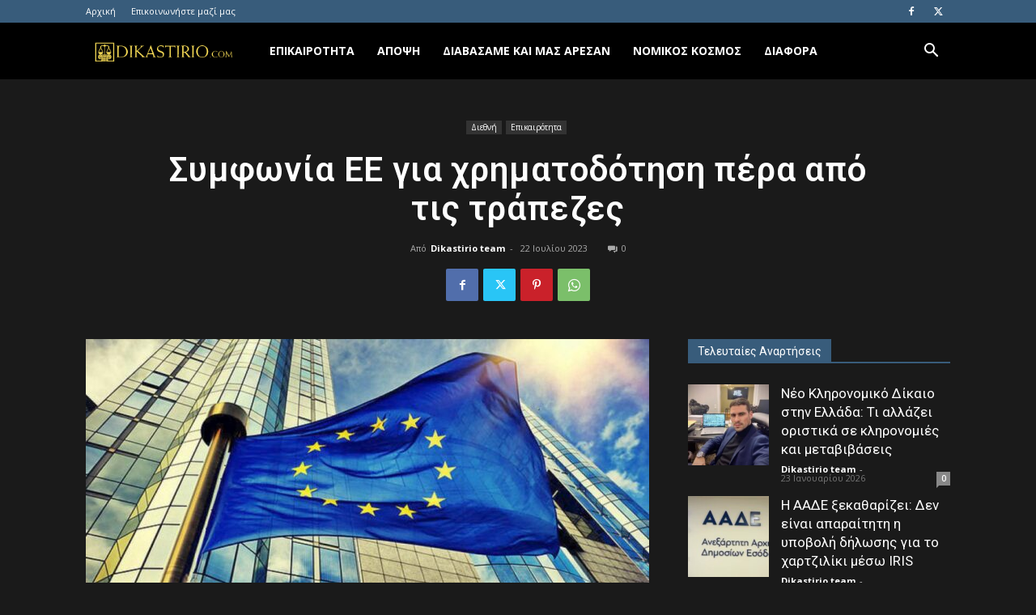

--- FILE ---
content_type: text/css; charset=utf-8
request_url: https://dikastirio.com/wp-content/themes/hospital-child/style.css?ver=12.7.1c
body_size: -315
content:
/*
Theme Name:     HospitalNews child
Template:       Newspaper
Version:        9.8
*/


/*  ----------------------------------------------------------------------------
    This file will load automatically when the child theme is active. You can use it
    for custom CSS.
*/
